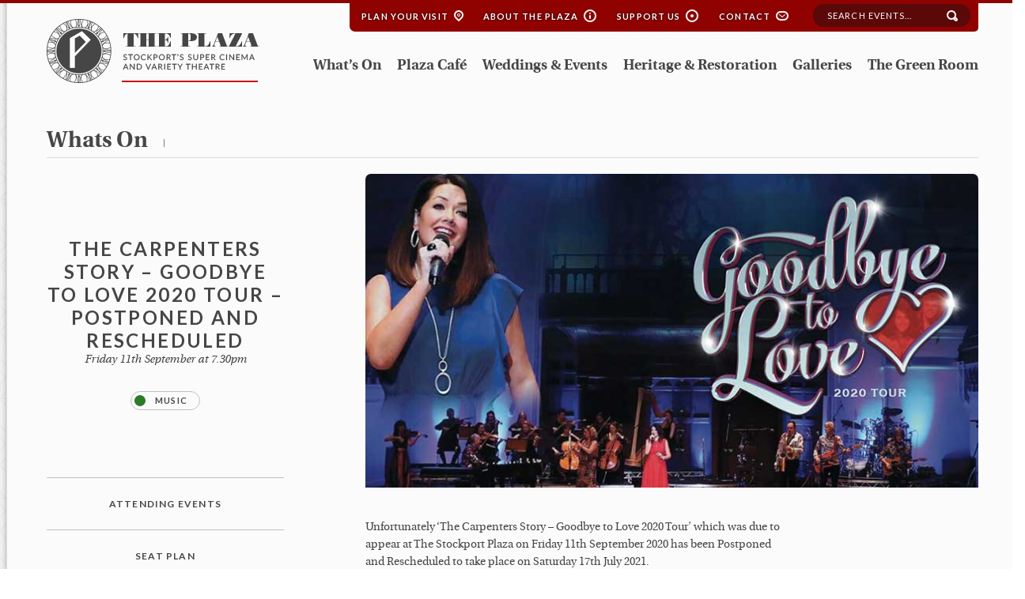

--- FILE ---
content_type: text/html; charset=UTF-8
request_url: https://stockportplaza.co.uk/whats-on/the-carpenters-story-goodbye-to-love-2020-tour/
body_size: 9281
content:
<!doctype html>
<!--[if lt IE 7]>		<html class="no-js ie6 ie lt-ie10 lt-ie9 lt-ie8 lt-ie7" lang="en"> <![endif]-->
<!--[if IE 7]>			<html class="no-js ie7 ie lt-ie10 lt-ie9 lt-ie8 gt-ie6" lang="en"> <![endif]-->
<!--[if IE 8]>			<html class="no-js ie8 ie lt-ie10 lt-ie9 gt-ie6 gt-ie7" lang="en"> <![endif]-->
<!--[if IE 9]>			<html class="no-js ie9 ie lt-ie10 gt-ie6 gt-ie7 gt-ie8 good-browser" lang="en"> <![endif]-->
<!--[if !IE ]><!-->		<html class="no-js not-ie gt-ie6 gt-ie7 gt-ie8 gt-ie9 good-browser"> <!--<![endif]-->

	<head>
	
		<title>The Carpenters Story – Goodbye To Love 2020 Tour &#8211; Postponed and Rescheduled</title>
		<!-- new server -->
		
		
				
		<script src="https://stockportplaza.co.uk/wp-content/themes/Plaza/assets/js/libs/modernizr.custom.93099.js"></script>
		<!--<script src="https://stockportplaza.co.uk/wp-content/themes/Plaza/assets/js/libs/live.mod.js"></script>-->
                

<script id="mcjs">!function(c,h,i,m,p){m=c.createElement(h),p=c.getElementsByTagName(h)[0],m.async=1,m.src=i,p.parentNode.insertBefore(m,p)}(document,"script","https://chimpstatic.com/mcjs-connected/js/users/9a7285bbd3841cc46b72139b5/db716680b4dc92dfe85ddd9ca.js");</script>
		
		
		
		<meta charset="utf-8">
		<meta http-equiv="X-UA-Compatible" content="IE=Edge,chrome=1">
		<meta name="viewport" content="width=device-width, initial-scale=1, minimum-scale=1">
		<meta name='robots' content='max-image-preview:large' />
	<style>img:is([sizes="auto" i], [sizes^="auto," i]) { contain-intrinsic-size: 3000px 1500px }</style>
	<link rel='dns-prefetch' href='//cdnjs.cloudflare.com' />
<script type="text/javascript">
/* <![CDATA[ */
window._wpemojiSettings = {"baseUrl":"https:\/\/s.w.org\/images\/core\/emoji\/16.0.1\/72x72\/","ext":".png","svgUrl":"https:\/\/s.w.org\/images\/core\/emoji\/16.0.1\/svg\/","svgExt":".svg","source":{"concatemoji":"https:\/\/stockportplaza.co.uk\/wp-includes\/js\/wp-emoji-release.min.js?ver=6.8.3"}};
/*! This file is auto-generated */
!function(s,n){var o,i,e;function c(e){try{var t={supportTests:e,timestamp:(new Date).valueOf()};sessionStorage.setItem(o,JSON.stringify(t))}catch(e){}}function p(e,t,n){e.clearRect(0,0,e.canvas.width,e.canvas.height),e.fillText(t,0,0);var t=new Uint32Array(e.getImageData(0,0,e.canvas.width,e.canvas.height).data),a=(e.clearRect(0,0,e.canvas.width,e.canvas.height),e.fillText(n,0,0),new Uint32Array(e.getImageData(0,0,e.canvas.width,e.canvas.height).data));return t.every(function(e,t){return e===a[t]})}function u(e,t){e.clearRect(0,0,e.canvas.width,e.canvas.height),e.fillText(t,0,0);for(var n=e.getImageData(16,16,1,1),a=0;a<n.data.length;a++)if(0!==n.data[a])return!1;return!0}function f(e,t,n,a){switch(t){case"flag":return n(e,"\ud83c\udff3\ufe0f\u200d\u26a7\ufe0f","\ud83c\udff3\ufe0f\u200b\u26a7\ufe0f")?!1:!n(e,"\ud83c\udde8\ud83c\uddf6","\ud83c\udde8\u200b\ud83c\uddf6")&&!n(e,"\ud83c\udff4\udb40\udc67\udb40\udc62\udb40\udc65\udb40\udc6e\udb40\udc67\udb40\udc7f","\ud83c\udff4\u200b\udb40\udc67\u200b\udb40\udc62\u200b\udb40\udc65\u200b\udb40\udc6e\u200b\udb40\udc67\u200b\udb40\udc7f");case"emoji":return!a(e,"\ud83e\udedf")}return!1}function g(e,t,n,a){var r="undefined"!=typeof WorkerGlobalScope&&self instanceof WorkerGlobalScope?new OffscreenCanvas(300,150):s.createElement("canvas"),o=r.getContext("2d",{willReadFrequently:!0}),i=(o.textBaseline="top",o.font="600 32px Arial",{});return e.forEach(function(e){i[e]=t(o,e,n,a)}),i}function t(e){var t=s.createElement("script");t.src=e,t.defer=!0,s.head.appendChild(t)}"undefined"!=typeof Promise&&(o="wpEmojiSettingsSupports",i=["flag","emoji"],n.supports={everything:!0,everythingExceptFlag:!0},e=new Promise(function(e){s.addEventListener("DOMContentLoaded",e,{once:!0})}),new Promise(function(t){var n=function(){try{var e=JSON.parse(sessionStorage.getItem(o));if("object"==typeof e&&"number"==typeof e.timestamp&&(new Date).valueOf()<e.timestamp+604800&&"object"==typeof e.supportTests)return e.supportTests}catch(e){}return null}();if(!n){if("undefined"!=typeof Worker&&"undefined"!=typeof OffscreenCanvas&&"undefined"!=typeof URL&&URL.createObjectURL&&"undefined"!=typeof Blob)try{var e="postMessage("+g.toString()+"("+[JSON.stringify(i),f.toString(),p.toString(),u.toString()].join(",")+"));",a=new Blob([e],{type:"text/javascript"}),r=new Worker(URL.createObjectURL(a),{name:"wpTestEmojiSupports"});return void(r.onmessage=function(e){c(n=e.data),r.terminate(),t(n)})}catch(e){}c(n=g(i,f,p,u))}t(n)}).then(function(e){for(var t in e)n.supports[t]=e[t],n.supports.everything=n.supports.everything&&n.supports[t],"flag"!==t&&(n.supports.everythingExceptFlag=n.supports.everythingExceptFlag&&n.supports[t]);n.supports.everythingExceptFlag=n.supports.everythingExceptFlag&&!n.supports.flag,n.DOMReady=!1,n.readyCallback=function(){n.DOMReady=!0}}).then(function(){return e}).then(function(){var e;n.supports.everything||(n.readyCallback(),(e=n.source||{}).concatemoji?t(e.concatemoji):e.wpemoji&&e.twemoji&&(t(e.twemoji),t(e.wpemoji)))}))}((window,document),window._wpemojiSettings);
/* ]]> */
</script>
<style id='wp-emoji-styles-inline-css' type='text/css'>

	img.wp-smiley, img.emoji {
		display: inline !important;
		border: none !important;
		box-shadow: none !important;
		height: 1em !important;
		width: 1em !important;
		margin: 0 0.07em !important;
		vertical-align: -0.1em !important;
		background: none !important;
		padding: 0 !important;
	}
</style>
<link rel='stylesheet' id='wp-block-library-css' href='https://stockportplaza.co.uk/wp-includes/css/dist/block-library/style.min.css?ver=6.8.3' type='text/css' media='all' />
<style id='classic-theme-styles-inline-css' type='text/css'>
/*! This file is auto-generated */
.wp-block-button__link{color:#fff;background-color:#32373c;border-radius:9999px;box-shadow:none;text-decoration:none;padding:calc(.667em + 2px) calc(1.333em + 2px);font-size:1.125em}.wp-block-file__button{background:#32373c;color:#fff;text-decoration:none}
</style>
<style id='global-styles-inline-css' type='text/css'>
:root{--wp--preset--aspect-ratio--square: 1;--wp--preset--aspect-ratio--4-3: 4/3;--wp--preset--aspect-ratio--3-4: 3/4;--wp--preset--aspect-ratio--3-2: 3/2;--wp--preset--aspect-ratio--2-3: 2/3;--wp--preset--aspect-ratio--16-9: 16/9;--wp--preset--aspect-ratio--9-16: 9/16;--wp--preset--color--black: #000000;--wp--preset--color--cyan-bluish-gray: #abb8c3;--wp--preset--color--white: #ffffff;--wp--preset--color--pale-pink: #f78da7;--wp--preset--color--vivid-red: #cf2e2e;--wp--preset--color--luminous-vivid-orange: #ff6900;--wp--preset--color--luminous-vivid-amber: #fcb900;--wp--preset--color--light-green-cyan: #7bdcb5;--wp--preset--color--vivid-green-cyan: #00d084;--wp--preset--color--pale-cyan-blue: #8ed1fc;--wp--preset--color--vivid-cyan-blue: #0693e3;--wp--preset--color--vivid-purple: #9b51e0;--wp--preset--gradient--vivid-cyan-blue-to-vivid-purple: linear-gradient(135deg,rgba(6,147,227,1) 0%,rgb(155,81,224) 100%);--wp--preset--gradient--light-green-cyan-to-vivid-green-cyan: linear-gradient(135deg,rgb(122,220,180) 0%,rgb(0,208,130) 100%);--wp--preset--gradient--luminous-vivid-amber-to-luminous-vivid-orange: linear-gradient(135deg,rgba(252,185,0,1) 0%,rgba(255,105,0,1) 100%);--wp--preset--gradient--luminous-vivid-orange-to-vivid-red: linear-gradient(135deg,rgba(255,105,0,1) 0%,rgb(207,46,46) 100%);--wp--preset--gradient--very-light-gray-to-cyan-bluish-gray: linear-gradient(135deg,rgb(238,238,238) 0%,rgb(169,184,195) 100%);--wp--preset--gradient--cool-to-warm-spectrum: linear-gradient(135deg,rgb(74,234,220) 0%,rgb(151,120,209) 20%,rgb(207,42,186) 40%,rgb(238,44,130) 60%,rgb(251,105,98) 80%,rgb(254,248,76) 100%);--wp--preset--gradient--blush-light-purple: linear-gradient(135deg,rgb(255,206,236) 0%,rgb(152,150,240) 100%);--wp--preset--gradient--blush-bordeaux: linear-gradient(135deg,rgb(254,205,165) 0%,rgb(254,45,45) 50%,rgb(107,0,62) 100%);--wp--preset--gradient--luminous-dusk: linear-gradient(135deg,rgb(255,203,112) 0%,rgb(199,81,192) 50%,rgb(65,88,208) 100%);--wp--preset--gradient--pale-ocean: linear-gradient(135deg,rgb(255,245,203) 0%,rgb(182,227,212) 50%,rgb(51,167,181) 100%);--wp--preset--gradient--electric-grass: linear-gradient(135deg,rgb(202,248,128) 0%,rgb(113,206,126) 100%);--wp--preset--gradient--midnight: linear-gradient(135deg,rgb(2,3,129) 0%,rgb(40,116,252) 100%);--wp--preset--font-size--small: 13px;--wp--preset--font-size--medium: 20px;--wp--preset--font-size--large: 36px;--wp--preset--font-size--x-large: 42px;--wp--preset--spacing--20: 0.44rem;--wp--preset--spacing--30: 0.67rem;--wp--preset--spacing--40: 1rem;--wp--preset--spacing--50: 1.5rem;--wp--preset--spacing--60: 2.25rem;--wp--preset--spacing--70: 3.38rem;--wp--preset--spacing--80: 5.06rem;--wp--preset--shadow--natural: 6px 6px 9px rgba(0, 0, 0, 0.2);--wp--preset--shadow--deep: 12px 12px 50px rgba(0, 0, 0, 0.4);--wp--preset--shadow--sharp: 6px 6px 0px rgba(0, 0, 0, 0.2);--wp--preset--shadow--outlined: 6px 6px 0px -3px rgba(255, 255, 255, 1), 6px 6px rgba(0, 0, 0, 1);--wp--preset--shadow--crisp: 6px 6px 0px rgba(0, 0, 0, 1);}:where(.is-layout-flex){gap: 0.5em;}:where(.is-layout-grid){gap: 0.5em;}body .is-layout-flex{display: flex;}.is-layout-flex{flex-wrap: wrap;align-items: center;}.is-layout-flex > :is(*, div){margin: 0;}body .is-layout-grid{display: grid;}.is-layout-grid > :is(*, div){margin: 0;}:where(.wp-block-columns.is-layout-flex){gap: 2em;}:where(.wp-block-columns.is-layout-grid){gap: 2em;}:where(.wp-block-post-template.is-layout-flex){gap: 1.25em;}:where(.wp-block-post-template.is-layout-grid){gap: 1.25em;}.has-black-color{color: var(--wp--preset--color--black) !important;}.has-cyan-bluish-gray-color{color: var(--wp--preset--color--cyan-bluish-gray) !important;}.has-white-color{color: var(--wp--preset--color--white) !important;}.has-pale-pink-color{color: var(--wp--preset--color--pale-pink) !important;}.has-vivid-red-color{color: var(--wp--preset--color--vivid-red) !important;}.has-luminous-vivid-orange-color{color: var(--wp--preset--color--luminous-vivid-orange) !important;}.has-luminous-vivid-amber-color{color: var(--wp--preset--color--luminous-vivid-amber) !important;}.has-light-green-cyan-color{color: var(--wp--preset--color--light-green-cyan) !important;}.has-vivid-green-cyan-color{color: var(--wp--preset--color--vivid-green-cyan) !important;}.has-pale-cyan-blue-color{color: var(--wp--preset--color--pale-cyan-blue) !important;}.has-vivid-cyan-blue-color{color: var(--wp--preset--color--vivid-cyan-blue) !important;}.has-vivid-purple-color{color: var(--wp--preset--color--vivid-purple) !important;}.has-black-background-color{background-color: var(--wp--preset--color--black) !important;}.has-cyan-bluish-gray-background-color{background-color: var(--wp--preset--color--cyan-bluish-gray) !important;}.has-white-background-color{background-color: var(--wp--preset--color--white) !important;}.has-pale-pink-background-color{background-color: var(--wp--preset--color--pale-pink) !important;}.has-vivid-red-background-color{background-color: var(--wp--preset--color--vivid-red) !important;}.has-luminous-vivid-orange-background-color{background-color: var(--wp--preset--color--luminous-vivid-orange) !important;}.has-luminous-vivid-amber-background-color{background-color: var(--wp--preset--color--luminous-vivid-amber) !important;}.has-light-green-cyan-background-color{background-color: var(--wp--preset--color--light-green-cyan) !important;}.has-vivid-green-cyan-background-color{background-color: var(--wp--preset--color--vivid-green-cyan) !important;}.has-pale-cyan-blue-background-color{background-color: var(--wp--preset--color--pale-cyan-blue) !important;}.has-vivid-cyan-blue-background-color{background-color: var(--wp--preset--color--vivid-cyan-blue) !important;}.has-vivid-purple-background-color{background-color: var(--wp--preset--color--vivid-purple) !important;}.has-black-border-color{border-color: var(--wp--preset--color--black) !important;}.has-cyan-bluish-gray-border-color{border-color: var(--wp--preset--color--cyan-bluish-gray) !important;}.has-white-border-color{border-color: var(--wp--preset--color--white) !important;}.has-pale-pink-border-color{border-color: var(--wp--preset--color--pale-pink) !important;}.has-vivid-red-border-color{border-color: var(--wp--preset--color--vivid-red) !important;}.has-luminous-vivid-orange-border-color{border-color: var(--wp--preset--color--luminous-vivid-orange) !important;}.has-luminous-vivid-amber-border-color{border-color: var(--wp--preset--color--luminous-vivid-amber) !important;}.has-light-green-cyan-border-color{border-color: var(--wp--preset--color--light-green-cyan) !important;}.has-vivid-green-cyan-border-color{border-color: var(--wp--preset--color--vivid-green-cyan) !important;}.has-pale-cyan-blue-border-color{border-color: var(--wp--preset--color--pale-cyan-blue) !important;}.has-vivid-cyan-blue-border-color{border-color: var(--wp--preset--color--vivid-cyan-blue) !important;}.has-vivid-purple-border-color{border-color: var(--wp--preset--color--vivid-purple) !important;}.has-vivid-cyan-blue-to-vivid-purple-gradient-background{background: var(--wp--preset--gradient--vivid-cyan-blue-to-vivid-purple) !important;}.has-light-green-cyan-to-vivid-green-cyan-gradient-background{background: var(--wp--preset--gradient--light-green-cyan-to-vivid-green-cyan) !important;}.has-luminous-vivid-amber-to-luminous-vivid-orange-gradient-background{background: var(--wp--preset--gradient--luminous-vivid-amber-to-luminous-vivid-orange) !important;}.has-luminous-vivid-orange-to-vivid-red-gradient-background{background: var(--wp--preset--gradient--luminous-vivid-orange-to-vivid-red) !important;}.has-very-light-gray-to-cyan-bluish-gray-gradient-background{background: var(--wp--preset--gradient--very-light-gray-to-cyan-bluish-gray) !important;}.has-cool-to-warm-spectrum-gradient-background{background: var(--wp--preset--gradient--cool-to-warm-spectrum) !important;}.has-blush-light-purple-gradient-background{background: var(--wp--preset--gradient--blush-light-purple) !important;}.has-blush-bordeaux-gradient-background{background: var(--wp--preset--gradient--blush-bordeaux) !important;}.has-luminous-dusk-gradient-background{background: var(--wp--preset--gradient--luminous-dusk) !important;}.has-pale-ocean-gradient-background{background: var(--wp--preset--gradient--pale-ocean) !important;}.has-electric-grass-gradient-background{background: var(--wp--preset--gradient--electric-grass) !important;}.has-midnight-gradient-background{background: var(--wp--preset--gradient--midnight) !important;}.has-small-font-size{font-size: var(--wp--preset--font-size--small) !important;}.has-medium-font-size{font-size: var(--wp--preset--font-size--medium) !important;}.has-large-font-size{font-size: var(--wp--preset--font-size--large) !important;}.has-x-large-font-size{font-size: var(--wp--preset--font-size--x-large) !important;}
:where(.wp-block-post-template.is-layout-flex){gap: 1.25em;}:where(.wp-block-post-template.is-layout-grid){gap: 1.25em;}
:where(.wp-block-columns.is-layout-flex){gap: 2em;}:where(.wp-block-columns.is-layout-grid){gap: 2em;}
:root :where(.wp-block-pullquote){font-size: 1.5em;line-height: 1.6;}
</style>
<script type="text/javascript" src="https://cdnjs.cloudflare.com/ajax/libs/jquery-tools/1.2.7/jquery.tools.min.js?ver=1.3.2" id="jquery-js"></script>
<link rel="https://api.w.org/" href="https://stockportplaza.co.uk/wp-json/" /><link rel='shortlink' href='https://stockportplaza.co.uk/?p=13220' />
<link rel="alternate" title="oEmbed (JSON)" type="application/json+oembed" href="https://stockportplaza.co.uk/wp-json/oembed/1.0/embed?url=https%3A%2F%2Fstockportplaza.co.uk%2Fwhats-on%2Fthe-carpenters-story-goodbye-to-love-2020-tour%2F" />
<link rel="alternate" title="oEmbed (XML)" type="text/xml+oembed" href="https://stockportplaza.co.uk/wp-json/oembed/1.0/embed?url=https%3A%2F%2Fstockportplaza.co.uk%2Fwhats-on%2Fthe-carpenters-story-goodbye-to-love-2020-tour%2F&#038;format=xml" />
<link rel="icon" href="https://stockportplaza.co.uk/wp-content/uploads/2022/11/cropped-android-chrome-512x512-1-32x32.png" sizes="32x32" />
<link rel="icon" href="https://stockportplaza.co.uk/wp-content/uploads/2022/11/cropped-android-chrome-512x512-1-192x192.png" sizes="192x192" />
<link rel="apple-touch-icon" href="https://stockportplaza.co.uk/wp-content/uploads/2022/11/cropped-android-chrome-512x512-1-180x180.png" />
<meta name="msapplication-TileImage" content="https://stockportplaza.co.uk/wp-content/uploads/2022/11/cropped-android-chrome-512x512-1-270x270.png" />
		
		<link rel="shortcut icon" href="https://stockportplaza.co.uk/wp-content/themes/Plaza/favicon.ico">

		<link rel="stylesheet" href="https://stockportplaza.co.uk/wp-content/themes/Plaza/assets/css/flexslider.css">
		<link rel="stylesheet" href="https://stockportplaza.co.uk/wp-content/themes/Plaza/assets/css/lightbox.css" />

		
		<link rel="stylesheet" href="https://stockportplaza.co.uk/wp-content/themes/Plaza/assets/css/reset.css" />
		<link rel="stylesheet" href="https://stockportplaza.co.uk/wp-content/themes/Plaza/assets/css/defaults.css" />
		<link rel="stylesheet" href="https://stockportplaza.co.uk/wp-content/themes/Plaza/assets/css/helper.css" />
		<link rel="stylesheet" href="https://stockportplaza.co.uk/wp-content/themes/Plaza/assets/css/buttons.css" />
		<link rel="stylesheet" href="https://stockportplaza.co.uk/wp-content/themes/Plaza/assets/css/colours.css" />
		<link rel="stylesheet" href="https://stockportplaza.co.uk/wp-content/themes/Plaza/assets/css/structure.css" />
		<link rel="stylesheet" href="https://stockportplaza.co.uk/wp-content/themes/Plaza/assets/css/navigation.css" />
		<link rel="stylesheet" href="https://stockportplaza.co.uk/wp-content/themes/Plaza/assets/css/global.css" />
		
		<link rel="stylesheet" href="https://stockportplaza.co.uk/wp-content/themes/Plaza/assets/fonts/fonts.css" />

		<link href='https://fonts.googleapis.com/css?family=Lato:400,700,900' rel='stylesheet' type='text/css'>
		
		<link rel="stylesheet" href="https://stockportplaza.co.uk/wp-content/themes/Plaza/assets/css/media-queries.css" />
		
		<link rel="stylesheet" href="https://stockportplaza.co.uk/wp-content/themes/Plaza/assets/css/print.css" />



		
				
		
		<!--[if lt IE 9]>
			<script src="https://stockportplaza.co.uk/wp-content/themes/Plaza/assets/js/libs/selectivizr-min.js"></script>
		<![endif]-->

	</head>


	<body >
				
			<!--Header Container-->
			<header class="width-screen header">
				
				<div class="width-screen">
				
					<div class="width-page-wrapper">
					<div class="width-page clearfix hideAtMobile">
				
						
						<div class="topNavContainer">
							
							<nav class="topNav">							
								<ul>
									    												<li><a class="gettingHere" href="/plan-your-visit">Plan your Visit</a> <span class="icon-mapPin"></span></li>
									<li><a class="aboutPlaza" href="/about-the-plaza">About the Plaza</a> <span class="icon-info"></span></li>
									<li><a class="supportUs" href="/support-us">Support Us</a> <span class="icon-support"></span></li>
									<li><a class="contact" href="/contact">Contact</a> <span class="icon-envelope"></span></li>
								</ul>							
							</nav>

							<form method="GET" action="/search-results/">
								<div class="formRowContainer">
									<label for="search" class="label offScreen">Search</label>
									<input type="text" id="search" name="sq" class="" value="" placeholder="Search events...">
									<input class="submitButton" type="submit" value="submit">
								</div>
							</form>

						</div>



						<div class="headerLogoContainer">
							<a class="homeapgeLogo" href="/"><img src="https://stockportplaza.co.uk/wp-content/themes/Plaza/assets/images/design/logo-top-white.png" width="269" height="81" alt="The Plaza. Stockport's super cinema and variety theatre"></a>
							<a class="internalogo"href="/"><img src="https://stockportplaza.co.uk/wp-content/themes/Plaza/assets/images/design/logo-top-grey.png" width="269" height="81" alt="The Plaza. Stockport's super cinema and variety theatre"></a>
						</div>



						<div class="primaryNavContainer">
							
							<nav class="primaryNav">							
								<ul>
									    			<li id="menu-item-466" class="menu-item menu-item-type-post_type menu-item-object-page menu-item-466"><a href="https://stockportplaza.co.uk/whats-on/">What’s On</a></li>
<li id="menu-item-464" class="menu-item menu-item-type-post_type menu-item-object-page menu-item-464"><a href="https://stockportplaza.co.uk/plaza-cafe/">Plaza Café</a></li>
<li id="menu-item-463" class="menu-item menu-item-type-post_type menu-item-object-page menu-item-463"><a href="https://stockportplaza.co.uk/weddings-events/">Weddings &#038; Events</a></li>
<li id="menu-item-465" class="menu-item menu-item-type-post_type menu-item-object-page menu-item-465"><a href="https://stockportplaza.co.uk/heritage-restoration/">Heritage &#038; Restoration</a></li>
<li id="menu-item-637" class="menu-item menu-item-type-post_type menu-item-object-page menu-item-637"><a href="https://stockportplaza.co.uk/about-the-plaza/galleries/">Galleries</a></li>
<li id="menu-item-16554" class="menu-item menu-item-type-post_type menu-item-object-page menu-item-16554"><a href="https://stockportplaza.co.uk/the-green-room/">The Green Room</a></li>
	    			
								</ul>
							</nav>
							<ul class="socialIcons">
								<li><a class="facebook" href="#">Facebook</a></li>
								<li><a class="googlePlus" href="#">Google Plus</a></li>
								<li><a class="twitter" href="#">Twitter</a></li>
								<li><a class="email" href="#">Email</a></li>
							</ul>
						</div>

					</div>
					</div>


					<div class="mobileHeaderContainer">
						<a href="/"><img class="mobileLogo" src="https://stockportplaza.co.uk/wp-content/themes/Plaza/assets/images/design/logo-mobile.png" width="165" height="44" alt=""></a>
						<div class="mobileMenuIcon"><img src="https://stockportplaza.co.uk/wp-content/themes/Plaza/assets/images/design/icon-mobile-menu.png" width="37" height="25" alt=""></div>
					</div>

					<div class="mobileMenuContainer">
						
						<ul class="mobile-nav">
							<li id="menu-item-1248" class="menu-item menu-item-type-post_type menu-item-object-page menu-item-1248"><a href="https://stockportplaza.co.uk/homepage/">Homepage</a></li>
<li id="menu-item-1250" class="menu-item menu-item-type-post_type menu-item-object-page menu-item-1250"><a href="https://stockportplaza.co.uk/whats-on/">What’s On</a></li>
<li id="menu-item-1246" class="menu-item menu-item-type-post_type menu-item-object-page menu-item-1246"><a href="https://stockportplaza.co.uk/plaza-cafe/">Plaza Café</a></li>
<li id="menu-item-1251" class="menu-item menu-item-type-post_type menu-item-object-page menu-item-1251"><a href="https://stockportplaza.co.uk/weddings-events/">Weddings &#038; Events</a></li>
<li id="menu-item-16555" class="menu-item menu-item-type-post_type menu-item-object-page menu-item-16555"><a href="https://stockportplaza.co.uk/the-green-room/">The Green Room</a></li>
<li id="menu-item-1245" class="menu-item menu-item-type-post_type menu-item-object-page menu-item-1245"><a href="https://stockportplaza.co.uk/about-the-plaza/">About the Plaza</a></li>
<li id="menu-item-1247" class="menu-item menu-item-type-post_type menu-item-object-page menu-item-1247"><a href="https://stockportplaza.co.uk/heritage-restoration/">Heritage &#038; Restoration</a></li>
<li id="menu-item-1252" class="menu-item menu-item-type-post_type menu-item-object-page menu-item-1252"><a href="https://stockportplaza.co.uk/about-the-plaza/galleries/">Galleries</a></li>
<li id="menu-item-1253" class="menu-item menu-item-type-post_type menu-item-object-page menu-item-1253"><a href="https://stockportplaza.co.uk/plan-your-visit/">Plan Your Visit</a></li>
<li id="menu-item-1249" class="menu-item menu-item-type-post_type menu-item-object-page menu-item-1249"><a href="https://stockportplaza.co.uk/support-us/">Support Us</a></li>
<li id="menu-item-1254" class="menu-item menu-item-type-post_type menu-item-object-page menu-item-1254"><a href="https://stockportplaza.co.uk/about-the-plaza/contact/">Contact</a></li>

						<div class="mobileSocialClose">
							<ul class="socialIcons">
								<li><a class="facebook" href="https://www.facebook.com/pages/The-Plaza-Stockport/131690480950" target="_blank" rel="nofollow">Facebook</a></li>
								<li><a class="googlePlus" href="https://plus.google.com/117921374359087248450/about" target="_blank" rel="nofollow">Google Plus</a></li>
								<li><a class="twitter" href="https://twitter.com/stockportplaza1" target="_blank" rel="nofollow">Twitter</a></li>
															</ul>
							<a class="iconRight rounded outline-white overSized" href="#">Close <span class="icon-cross"></span></a>
						</div>

					</div>
					
				</div>
				
			</header><!--END Header Container-->
			
		<!--Content Container-->
		<article class="width-screen">			
			<!--Content-->
			<div class="width-page-wrapper">
			<div class="width-page">

				<!--Title bar-->
				


				<div class="titleBar">
					<p class="title"><a href="/whats-on">whats on</a><span></span></p>				
					
										<a class="showAtMobile repeatLeftMenu" href="#">Menu <span></span></a>
									</div>
				<!--Left Menu Container-->
				<aside class="leftMenuContainer">

					<div class="eventDetailsContainer">
						<h1>The Carpenters Story – Goodbye To Love 2020 Tour &#8211; Postponed and Rescheduled</h1>
						<p class="date">Friday 11th September at 7.30pm</p>
						<div class="filterRow">
																							<a class="rounded filter active" href="/whats-on/type/music"><span class="bkgnd-green"></span>Music</a>						</div>
											</div>

					<hr>

					<nav class="primaryLeftNav">
						<ul>
							<li><a href="https://stockportplaza.co.uk/plan-your-visit/attending-events/">Attending Events</a></li>
							<li><a href="https://stockportplaza.co.uk/wp-content/uploads/2015/02/PlazaSeatingPlan.pdf" target="new">Seat plan</a></li>
						</ul>
					</nav>

										<div class="shareThisPage">
						<p class="title">Share this page</p>
<!-- Go to www.addthis.com/dashboard to customize your tools -->
<div class="addthis_sharing_toolbox"></div>
					</div>					
				</aside>



			
				<!--Two Col Container-->
				<section class="contentContainer clearfix">
				
					<div class="flexslider internalCarousel">
						<ul class="slides">

				<li><img width="780" height="400" src="https://stockportplaza.co.uk/wp-content/uploads/2019/07/Carpenters2020_V2_rsz.jpg" class="attachment-newseventheader size-newseventheader wp-post-image" alt="" decoding="async" fetchpriority="high" srcset="https://stockportplaza.co.uk/wp-content/uploads/2019/07/Carpenters2020_V2_rsz.jpg 780w, https://stockportplaza.co.uk/wp-content/uploads/2019/07/Carpenters2020_V2_rsz-300x154.jpg 300w, https://stockportplaza.co.uk/wp-content/uploads/2019/07/Carpenters2020_V2_rsz-768x394.jpg 768w, https://stockportplaza.co.uk/wp-content/uploads/2019/07/Carpenters2020_V2_rsz-366x187.jpg 366w" sizes="(max-width: 780px) 100vw, 780px" /></li>

				
						</ul>
					</div>

					<div class="eventDetailsContainer showAtMobile">
						<h1>The Carpenters Story – Goodbye To Love 2020 Tour &#8211; Postponed and Rescheduled</h1>
						<p class="date">Friday 11th September at 7.30pm</p>
											</div>


					<!--Main Content Container-->
					<article class="mainContent twoCol" itemprop="description">

								    		<p>Unfortunately ‘The Carpenters Story &#8211; Goodbye to Love 2020 Tour’ which was due to appear at The Stockport Plaza on Friday 11th September 2020 has been Postponed and Rescheduled to take place on Saturday 17th July 2021.</p>
<p>The Booking Team at Quay Tickets who look after our ticketing service for The Stockport Plaza will be contacting all ticket holders regards their ticket transfers or requirements.</p>
<p>Thank you in advance for your patience whilst our Booking Team contact all bookers and should you have any ticketing queries, Quay Tickets can be reached via email on info@quaytickets.com</p>
						
					</article>
					
					
					
					
										

			
				</section>

			</div>
			</div>
<script type="application/ld+json">
{
  "@context": "http://schema.org",
  "@type": "Event",
  "name": "The Carpenters Story – Goodbye To Love 2020 Tour &#8211; Postponed and Rescheduled",
  "location": {
    "@type": "Place",
    "name" : "Stockport Plaza",
    "address": {
      "@type": "PostalAddress",
      "addressLocality": "Stockport",
      "addressRegion": "Cheshire",
      "postalCode": "SK1 1SP"
    },
    "url": "http://stockportplaza.co.uk"
  },
  "startDate": "2020-09-11",
  "url": "https://stockportplaza.co.uk/whats-on/the-carpenters-story-goodbye-to-love-2020-tour/"
}
</script>			
						<div class="width-page-wrapper">
			<div class="width-page">

					<div class="promoContainer three-col">
											
						<div class="promo box-shadow">
														<img src="https://stockportplaza.co.uk/wp-content/uploads/2015/01/PLA_Feature_Support.jpg"  alt="">
							<div class="promoDetails">
								<p class="title text-white">Support the Stockport Plaza</p>
								<p class="text-white">Help us to continue our restoration project with a one off donation via JustGiving.</p>
							</div>
							<div class="ctaContainer">
								<p class="price text-white"></p>
																<a class="rounded outline-white noIcon overSized" href="https://www.justgiving.com/stockportplaza/donate">DONATE</a>
							</div>
						</div>
											
						<div class="promo box-shadow">
														<img src="https://stockportplaza.co.uk/wp-content/uploads/2020/10/PLA_Feature_Seats.jpg"  alt="">
							<div class="promoDetails">
								<p class="title text-white">Sponsor A Seat</p>
								<p class="text-white">Share your support for the Plaza Restoration and Maintenance Appeal</p>
							</div>
							<div class="ctaContainer">
								<p class="price text-white"></p>
																<a class="rounded outline-white noIcon overSized" href="https://stockportplaza.co.uk/support-us/sponsor-a-seat/">Find our more</a>
							</div>
						</div>
						
						
						<div class="promo box-shadow">
							<img src="https://stockportplaza.co.uk/wp-content/uploads/2025/08/FeatureBlock-SeasonalJul25.jpg" width="380" height="245" alt="">
							<div class="ctaContainerLeft bkgnd-white">
								<p class="title">Download our latest brochure</p>
								<p>Covering all our events</p>
							</div>
							<div class="ctaContainerRight bkgnd-light-grey">
								<a class="rounded bkgnd-dark-grey overSized" href="https://stockportplaza.co.uk/wp-content/uploads/2025/08/PlazaSeasonBrochureAutumn2025.pdf								"><span class="icon-arrowCircleDown-white"></span> Download</a>
								<p class="download">Size<span>7.9MB</span></p>
								<p class="download">Format<span>PDF</span></p>						
							</div>
						</div>
					
					
					</div>
			</div>
			</div>
			
		</article>
			<!--Footer Container-->
			<footer class="width-screen">
			
				

				<div class="width-screen footer bkgnd-footer-medium-grey">

					<!-- <div class="width-page-wrapper"> -->
					<div class="width-page">
					
							<div class="footerLogoContainer footerContainer">
								<a class="backToTop" href="#">Back to top <span class="icon-arrowCircleUp-grey"></span></a>
								<img src="https://stockportplaza.co.uk/wp-content/themes/Plaza/assets/images/design/logo-bottom.png" width="118" height="103" alt="The Plaza. Stockport's super cinema and variety theatre">
								<ul class="socialIcons">
									<li style="margin-right:2px"><a class="facebook" href="https://facebook.com/StockportPlaza/" rel="nofollow" target="_blank">Facebook</a></li>
									<li><a class="googlePlus" href="https://instagram.com/thestockportplaza?utm_source=ig_profile_share&igshid=1qpoodu06c2zt" rel="nofollow" target="_blank">Instagram</a></li>
									<li><a class="twitter" href="https://twitter.com/stockportplaza1" rel="nofollow" target="_blank">Twitter</a></li>
																	</ul>
							</div>

							<div class="tweetContainer footerContainer">
								<h2>Donate</h2>
								<p>We are a registered charity. Please support our Maintenance & Restoration appeal with a donation:</p>
								<a href="https://www.justgiving.com/stockportplaza" target="_new"><img src="https://stockportplaza.co.uk/wp-content/themes/Plaza/assets/images/design/JustGiving.png" style="max-width: 100%; height: auto; margin-top: 20px;" /></a>
							</div>


							<div class="plazaAddress footerContainer">
								<h2 itemprop="location" itemscope itemtype="http://schema.org/Place">Stockport Plaza</h2>
								<address itemprop="address" itemscope itemtype="http://schema.org/PostalAddress">Mersey Square, 
								<br itemprop="addressLocality">Stockport, 
								<br itemprop="addressRegion">Cheshire. <span itemprop="postalCode">SK1 1SP</span></address>							
								<p><a class="findOnMap" href="https://goo.gl/maps/d8hHmnCwwUtimws8A" target="_blank"  rel= “nofollow”>Find us on a map</a></p> 
							</div>

							<div class="plazaContact footerContainer">
								<h2>Contact</h2>
								<p>Box office: <a class="linkAtMobile" href="tel:0161 477 7779">0161 477 7779</a></p>
								<p>Admin: <a class="linkAtMobile" href="tel:0161 480 3818">0161 480 3818</a></p>
																<p><a href="http://www.stockportplaza.co.uk">www.stockportplaza.co.uk</a></p>
                                                                <p><a href="https://stockportplaza.co.uk/about-the-plaza/contact/">Go to Contact Page</a></p>
							</div>

							<div class="quickLinks footerContainer">
								<h2>Quick Links</h2>
								<ul>
<li id="menu-item-1311" class="menu-item menu-item-type-post_type menu-item-object-page menu-item-1311"><a href="https://stockportplaza.co.uk/whats-on/">What&#8217;s On</a></li>
<li id="menu-item-1312" class="menu-item menu-item-type-post_type menu-item-object-page menu-item-1312"><a href="https://stockportplaza.co.uk/plaza-cafe/">Plaza Café</a></li>
<li id="menu-item-1310" class="menu-item menu-item-type-post_type menu-item-object-page menu-item-1310"><a href="https://stockportplaza.co.uk/weddings-events/">Weddings &#038; Events</a></li>
<li id="menu-item-1313" class="menu-item menu-item-type-post_type menu-item-object-page menu-item-1313"><a href="https://stockportplaza.co.uk/heritage-restoration/">Heritage &#038; Restoration</a></li>
						</ul>
							</div>

							<div class="subscribe footerContainer">
								<h2>Newsletter sign up</h2>
								<p>Sign up for regular updates on news and events at The Plaza.</p><br />

    <div class="clear"><a href="http://eepurl.com/dtBCgz" class="rounded outline-grey noIcon" style="font-family: 'Lato', sans-serif;">Subscribe</a>
    </div>
							</div>

					</div>
					<!-- </div> -->
					
				</div>





				<div class="width-screen footer-bottom bkgnd-footer-dark-grey">
					
					<div class="width-page">
						<p>Copyright &copy;2026 Stockport Plaza. Registered charity No.1076494. All rights reserved.</p>

						<nav class="footerNav">
							<ul>
<li id="menu-item-1514" class="menu-item menu-item-type-post_type menu-item-object-page menu-item-1514"><a href="https://stockportplaza.co.uk/sitemap/">Sitemap</a></li>
<li id="menu-item-1515" class="menu-item menu-item-type-post_type menu-item-object-page menu-item-1515"><a href="https://stockportplaza.co.uk/useful-info/terms-and-conditions/">Terms and Conditions</a></li>
<li id="menu-item-5874" class="menu-item menu-item-type-post_type menu-item-object-page menu-item-5874"><a href="https://stockportplaza.co.uk/useful-info/privacy/">Privacy</a></li>
<li id="menu-item-13643" class="menu-item menu-item-type-post_type menu-item-object-page menu-item-13643"><a href="https://stockportplaza.co.uk/plan-your-visit/accessibility/">Accessibility</a></li>
							</ul>						
						</nav>
					</div>
										
				</div>
				
			</footer>
			<!--END Footer Container-->
		<script>
			var lessThanFive = ["3-10-2014","5-10-2014","7-10-2014","8-10-2014","10-10-2014","11-10-2014", "30-10-2014","31-10-2014"];  //these dates have less than 5 events
			var fiveToTwenty = ["1-11-2014","2-11-2014"];  //these dates have 5 to 20 events
			var moreThanTwenty = ["5-11-2014","8-11-2014","12-11-2014","26-11-2014"];  //these dates have more than 20 events
		</script>

	
				
		<script>window.jQuery || document.write('<script src="https://stockportplaza.co.uk/wp-content/themes/Plaza/assets/js/libs/jquery-1.8.3.min.js"><\/script>')</script>
		
		<script src="https://stockportplaza.co.uk/wp-content/themes/Plaza/assets/js/libs/jquery-ui.min.js"></script>
		
		<script src="https://stockportplaza.co.uk/wp-content/themes/Plaza/assets/js/libs/global-plugins.js"></script>
		
		<script src="https://stockportplaza.co.uk/wp-content/themes/Plaza/assets/js/libs/jquery.matchHeight-min.js"></script>
			
		<script src="https://stockportplaza.co.uk/wp-content/themes/Plaza/assets/js/libs/jquery.flexslider.js"></script>
		
		<script src="https://stockportplaza.co.uk/wp-content/themes/Plaza/assets/js/libs/imagelightbox.min.js"></script>		
		<script src="https://stockportplaza.co.uk/wp-content/themes/Plaza/assets/js/libs/imagelightbox-init.js"></script>

		<script src="https://stockportplaza.co.uk/wp-content/themes/Plaza/assets/js/libs/jquery.touchSwipe.min.js"></script>

		<script src="https://stockportplaza.co.uk/wp-content/themes/Plaza/assets/js/libs/backgroundCover.js"></script>
		
		<script src="https://stockportplaza.co.uk/wp-content/themes/Plaza/assets/js/global.js"></script><!-- Go to www.addthis.com/dashboard to customize your tools -->
<script type="text/javascript" src="//s7.addthis.com/js/300/addthis_widget.js#pubid=ra-52c93dcb79c01e81" async="async"></script>


			<!--
		  <script src="http://api.tweecool.com/js/tweecool.min.js"></script>
		  <script>
		  $(document).ready(function() {
			  $('#tweecool').tweecool({
				//settings
				 username : 'stockportplaza1', 
				 limit : 1	
			  });
		  });
		  </script>
		  -->




<script>
  (function(i,s,o,g,r,a,m){i['GoogleAnalyticsObject']=r;i[r]=i[r]||function(){
  (i[r].q=i[r].q||[]).push(arguments)},i[r].l=1*new Date();a=s.createElement(o),
  m=s.getElementsByTagName(o)[0];a.async=1;a.src=g;m.parentNode.insertBefore(a,m)
  })(window,document,'script','//www.google-analytics.com/analytics.js','ga');

  ga('create', 'UA-61016074-1', 'auto');
  ga('send', 'pageview');

</script>

	</body>
	
</html>						

--- FILE ---
content_type: text/css
request_url: https://stockportplaza.co.uk/wp-content/themes/Plaza/assets/css/flexslider.css
body_size: 1061
content:
/*
 * jQuery FlexSlider v2.2.0
 * http://www.woothemes.com/flexslider/
 *
 * Copyright 2012 WooThemes
 * Free to use under the GPLv2 license.
 * http://www.gnu.org/licenses/gpl-2.0.html
 *
 * Contributing author: Tyler Smith (@mbmufffin)
 */


/* Browser Resets
*********************************/
.flex-container a:active,
.flexslider a:active,
.flex-container a:focus,
.flexslider a:focus  {outline: none;}
.slides,
.flex-control-nav,
.flex-direction-nav {margin: 0; padding: 0; list-style: none;}

/* Icon Fonts
*********************************/
/* Font-face Icons */

/* FlexSlider Necessary Styles
*********************************/
.flexslider {margin: 0; padding:0;}
.flexslider li 			{margin:0; font-size:1em; }
.flexslider .slides > li {position:relative; display: none; -webkit-backface-visibility: hidden;} /* Hide the slides before the JS is loaded. Avoids image jumping */
.no-js .flexslider .slides li:first-child 	{display:block; }
.flexslider .slides img {width: 100%; display: block;}
.flex-pauseplay span {text-transform: capitalize;}

/* Clearfix for the .slides element */
.slides:after {content: "."; display: block; clear: both; visibility: hidden; line-height: 0; height: 0;}
html[xmlns] .slides {display: block;}
* html .slides {height: 1%;}


/* FlexSlider Default Theme
*********************************/
.flexslider { margin: 0; position: relative;}
.flex-viewport { max-height: 2000px; -webkit-transition: all 1s ease; -moz-transition: all 1s ease; -o-transition: all 1s ease; transition: all 1s ease;}
.loading .flex-viewport { max-height: 300px; }
.flexslider .slides { zoom: 1; }
.carousel li { margin-right: 5px; }

/* Direction Nav */
.flex-direction-nav {*height: 0;}
.flex-direction-nav a  {}

.flex-direction-nav .flex-prev {}
.flex-direction-nav .flex-next {}


/* Pause/Play */
.flex-pauseplay a { display: block; width: 20px; height: 20px; position: absolute; bottom: 5px; left: 10px; opacity: 0.8; z-index: 10; overflow: hidden; cursor: pointer; color: #000; }
.flex-pauseplay a:before  { font-family: "flexslider-icon"; font-size: 20px; display: inline-block; content: '\f004'; }
.flex-pauseplay a:hover  { opacity: 1; }
.flex-pauseplay a.flex-play:before { content: '\f003'; }

/* Control Nav */
.fullScreenWidthCarousel .flex-control-nav {position: absolute; bottom: 100px; right:50%; margin:0 -570px 0 0; text-align: center; background:rgba(0,0,0,0.4); padding:7px 5px 4px; border-radius:100px; }
.internalCarousel .flex-control-nav {position: absolute; bottom: 20px; right:20px; text-align: center; background:rgba(0,0,0,0.4); padding:7px 5px 4px; border-radius:100px; }

.flex-control-nav li {margin: 0 3px; display: inline-block; zoom: 1; *display: inline; line-height: inherit;}
.flex-control-paging li a {display:inline-block; width: 17px; height: 17px; background: url(/wp-content/themes/Plaza/assets/images/design/sprite.png) -252px -3px no-repeat; cursor: pointer; text-indent: -9999px;}
.flex-control-paging li a.flex-active {display:inline-block; width: 17px; height: 17px; background: url(/wp-content/themes/Plaza/assets/images/design/sprite.png) -271px -3px no-repeat; cursor: default; }


--- FILE ---
content_type: text/css
request_url: https://stockportplaza.co.uk/wp-content/themes/Plaza/assets/css/lightbox.css
body_size: 1056
content:
	/* IMAGE LIGHTBOX SELECTOR */
	#imagelightbox						{cursor: pointer; position: fixed; z-index: 10000; -ms-touch-action: none; touch-action: none; -webkit-box-shadow: 0 0 3.125em rgba( 0, 0, 0, .75 ); /* 50 */ box-shadow: 0 0 3.125em rgba( 0, 0, 0, .75 ); /* 50 */ }


	/* ACTIVITY INDICATION */
	#imagelightbox-loading,
	#imagelightbox-loading div 			{border-radius: 50%; } 

	#imagelightbox-loading 				{width: 2.5em; /* 40 */ height: 2.5em; /* 40 */ background-color: #444; background-color: rgba( 0, 0, 0, .5 ); position: fixed; z-index: 10003; top: 50%; left: 50%; padding: 0.625em; /* 10 */ margin: -1.25em 0 0 -1.25em; /* 20 */ -webkit-box-shadow: 0 0 2.5em rgba( 0, 0, 0, .75 ); /* 40 */ box-shadow: 0 0 2.5em rgba( 0, 0, 0, .75 ); /* 40 */ }
	#imagelightbox-loading div 			{width: 1.25em; /* 20 */ height: 1.25em; /* 20 */ background-color: #fff; -webkit-animation: imagelightbox-loading .5s ease infinite; animation: imagelightbox-loading .5s ease infinite; }

	@-webkit-keyframes imagelightbox-loading
	{
		from { opacity: .5;	-webkit-transform: scale( .75 ); }
		50%	 { opacity: 1;	-webkit-transform: scale( 1 ); }
		to	 { opacity: .5;	-webkit-transform: scale( .75 ); }
	}
	@keyframes imagelightbox-loading
	{
		from { opacity: .5;	transform: scale( .75 ); }
		50%	 { opacity: 1;	transform: scale( 1 ); }
		to	 { opacity: .5;	transform: scale( .75 ); }
	}


	/* OVERLAY */
	#imagelightbox-overlay 				{background-color: #fff; background-color: rgba( 0,0,0, 0.8 ); position: fixed; z-index: 9998; top: 0; right: 0; bottom: 0; left: 0; }


	/* "CLOSE" BUTTON */
	#imagelightbox-close 				{width: 2.5em; /* 40 */ height: 2.5em; /* 40 */ text-align: left; background-color: #666; border-radius: 50%; position: fixed; z-index: 10002; top: 2.5em; /* 40 */ right: 2.5em; /* 40 */ -webkit-transition: color .3s ease; transition: color .3s ease; }
	#imagelightbox-close:hover,
	#imagelightbox-close:focus 			{background-color: #111; }
	#imagelightbox-close:before,
	#imagelightbox-close:after 			{width: 2px; background-color: #fff; content: ''; position: absolute; top: 20%; bottom: 20%; left: 50%; margin-left: -1px; }
	#imagelightbox-close:before 		{-webkit-transform: rotate( 45deg ); -ms-transform: rotate( 45deg ); transform: rotate( 45deg ); }
	#imagelightbox-close:after 			{-webkit-transform: rotate( -45deg ); -ms-transform: rotate( -45deg ); transform: rotate( -45deg ); }


	/* CAPTION */
	#imagelightbox-caption 				{text-align: center; color: #fff; background-color: #666; position: fixed; z-index: 10001; left: 0; right: 0; bottom: 0; padding: 0.625em; /* 10 */ font-family: 'latoregular'; font-size:1.6em; }


	/* NAVIGATION */
	#imagelightbox-nav 					{background-color: #444; background-color: rgba( 0, 0, 0, .5 ); border-radius: 20px; position: fixed; z-index: 10001; left: 50%; bottom: 3.75em; /* 60 */ padding: 0.313em; /* 5 */ -webkit-transform: translateX( -50% ); -ms-transform: translateX( -50% ); transform: translateX( -50% ); }
	#imagelightbox-nav button 			{width: 1em; /* 20 */ height: 1em; /* 20 */ background-color: transparent; border: 1px solid #fff; border-radius: 50%; display: inline-block; margin: 0 0.313em; /* 5 */ }
	#imagelightbox-nav button.active 	{background-color: #fff; }


	/* ARROWS */
	.imagelightbox-arrow 				{width: 3.75em; /* 60 */ height: 7.5em; /* 120 */ background-color: #444; background-color: rgba( 0, 0, 0, .5 ); vertical-align: middle; display: none; position: fixed; z-index: 10001; top: 50%; margin-top: -3.75em; /* 60 */ }
	
	.imagelightbox-arrow:hover,
	.imagelightbox-arrow:focus 			{background-color: #666; background-color: rgba( 0, 0, 0, .75 ); }	
	.imagelightbox-arrow:active 		{background-color: #111; }
	
	.imagelightbox-arrow-left 			{left: 2.5em; /* 40 */ }
	.imagelightbox-arrow-right 			{right: 2.5em; /* 40 */ }
	
	.imagelightbox-arrow:before 		{width: 0; height: 0; border: 1em solid transparent; content: ''; display: inline-block; margin-bottom: -0.125em; /* 2 */ }
	.imagelightbox-arrow-left:before 	{border-left: none; border-right-color: #fff; margin-left: -0.313em; /* 5 */ }
	.imagelightbox-arrow-right:before 	{border-right: none; border-left-color: #fff; margin-right: -0.313em; /* 5 */ }

	#imagelightbox-loading,
	#imagelightbox-overlay,
	#imagelightbox-close,
	#imagelightbox-caption,
	#imagelightbox-nav,
	.imagelightbox-arrow				{-webkit-animation: fade-in .25s linear;animation: fade-in .25s linear;}

	@-webkit-keyframes fade-in
	{
		from	{ opacity: 0; }
		to		{ opacity: 1; }
	}
	@keyframes fade-in
	{
		from	{ opacity: 0; }
		to		{ opacity: 1; }
	}

--- FILE ---
content_type: text/css
request_url: https://stockportplaza.co.uk/wp-content/themes/Plaza/assets/css/structure.css
body_size: 636
content:
		
	/*----------------------------------------------------------------------------------------------------------*/
	/*   STRUCTURE																	  						  	*/
	/*----------------------------------------------------------------------------------------------------------*/

		html										{margin:0; padding:0; overflow-y: scroll;
													-webkit-overflow-scrolling: touch;
													-webkit-tap-highlight-color: #f3f5f6;
													-webkit-text-size-adjust: 100%; 
													-ms-text-size-adjust: 100%;
													-webkit-font-smoothing: antialiased;
													font-size:100%; background:white;} /* Fix font sizing issues */
		
		body										{margin:0; padding:0; width:100%; background:url(/wp-content/themes/Plaza/assets/images/design/tile.png);
													-ms-touch-action: manipulation !important;  /* remove double tap to zoom on IE10 RT */
													font-size:62.5%;
													font-family:"Arial", sans-serif;}  /* Reset the base font size 1pt = 1em */
			
			
			.width-screen							{position:relative; margin:0; padding:0; width:100%; min-width:1280px;}
				
				
				.width-page-wrapper 				{position:relative; margin:0 auto; box-sizing:border-box; width:1296px;
													background:url(/wp-content/themes/Plaza/assets/images/design/page-fade-left.png) 0 0 repeat-y,
																url(/wp-content/themes/Plaza/assets/images/design/page-fade-right.png) 100% 0 repeat-y}
				.homepage .header .width-page-wrapper 		{background:none; }

				.width-page							{position:relative; margin:0 auto; padding:0 50px; box-sizing:border-box; width:1280px; background:#fbfbfb; border-left:1px solid #ddd; border-right:1px solid #ddd; overflow:hidden; }

					.leftMenuContainer				{position:relative; float:left; width:300px; margin:0 98px 0 0; padding:0 0 80px;}

					.contentContainer				{float:right; width:775px;}
						
						.mainContent				{padding:0 0 80px;}
						.mainContent.oneCol			{float:left; width:775px}  /* right col only (page width-right col width) */
						
						.mainContent.twoCol			{float:left; width:525px; } /* left & right col (page width-(left col width + right col width)) */
						
						.rightCol					{float:right; width:200px;}

--- FILE ---
content_type: text/css
request_url: https://stockportplaza.co.uk/wp-content/themes/Plaza/assets/css/navigation.css
body_size: 1613
content:
						
	/*----------------------------------------------------------------------------------------------------------*/
	/*	NAVIGATION																	  						  	*/
	/*----------------------------------------------------------------------------------------------------------*/
			
		/* NAV - TOP */
		.topNavContainer 							{float:right; background-color:#8f0200; border-radius:0 0 5px 7px; margin:-1px 0 0;}
		.topNav 									{float:left;}
		.topNav ul li 								{float:left; margin:0; padding:0 10px 10px; list-style: none; font-size:1.1em;}
		.topNav ul li a 							{display:inline-block; color:white; font-family: 'lato'; font-weight:700; text-transform:uppercase; letter-spacing: 0.1em;  font-size:1em; padding:10px 5px 0; border-bottom:2px solid transparent; text-shadow: 0 0 3px #000000;}
		
		.topNav ul li a:focus,		
		.topNav ul li a:hover,
		.topNav ul li a.active
		.topNav ul li.current_page_item a			{border-bottom:2px solid white; text-decoration:none; }
		
		.topNav ul li span 							{margin:-3px 0 0;}

		.topNavContainer form 										{float:right; margin:2px 10px 0 20px; padding:0; }
		.topNavContainer .formRowContainer 							{background-color: #5a0908; border-radius:100px; margin:0; padding:5px 15px;}
		.topNavContainer .formRowContainer input[type="text"] 		{border:0; padding:3px; background:none;  font-family: 'lato'; font-weight:400; font-size:1.1em; width:150px; color:white; text-transform:uppercase;  letter-spacing: 0.1em;
																	-webkit-transition: all 500ms;
																	-moz-transition: all 500ms;
																	-ms-transition: all 500ms;
																	transition: all 500ms;}
		.topNavContainer .formRowContainer input[type="text"]:focus {width:250px; outline:0; border:0; background:transparent;}

		.topNavContainer ::-webkit-input-placeholder				{color: white!important; font-family: 'lato'; font-weight:400; font-size:1.1em; text-transform:uppercase; letter-spacing: 0.1em; }
		.topNavContainer :-moz-placeholder							{color: white!important; font-family: 'lato'; font-weight:400; font-size:1.1em; text-transform:uppercase; letter-spacing: 0.1em; }
		.topNavContainer ::-moz-placeholder							{color: white!important; font-family: 'lato'; font-weight:400; font-size:1.1em; text-transform:uppercase; letter-spacing: 0.1em; }
		.topNavContainer :-ms-input-placeholder						{color: white!important; font-family: 'lato'; font-weight:400; font-size:1.1em; text-transform:uppercase; letter-spacing: 0.1em; }

		.topNavContainer .formRowContainer input[type="submit"] 		{margin:2px 0 0; border:0; width:16px; height:16px; background:url(/wp-content/themes/Plaza/assets/images/design/sprite.png) -2px -3px no-repeat; text-indent:-999px;}


		/* NAV - PRIMARY */
		.primaryNavContainer						{float:right; overflow:hidden; margin:31px 0 0;}
		.primaryNav									{float:left; }
			/* UL */
			.primaryNav ul							{overflow:hidden; font-size:1em; }
			.primaryNav li							{float:left; margin:0; padding:0 20px 0 0; font-size:1.8em; }

			.primaryNav li a						{display:inline-block; padding:0; font-size:1em; font-family: 'heuristicabold'; color:#464646; border-bottom:2px solid transparent; text-decoration:none; }
			
			.primaryNav li.active a,
			.primaryNav li a:focus,
			.primaryNav li a:hover,
			.primaryNav li.current_page_item a,
			.primaryNav li.current-page-ancestor a		{border-bottom:2px solid #c5100e;}

			.primaryNav li a:hover,
			.primaryNav li.active a					{}
		

		.homepage .primaryNav li a					{color:#fff; text-shadow: 1px 1px 5px #333;}

			

		/* NAV - LEFT */
		.leftMenuMastheadRepeat 					{display:none; }
		.primaryLeftNav								{}
			/* UL */
			.primaryLeftNav ul						{overflow:hidden; font-size:1em;}
			.primaryLeftNav li						{margin:0; padding:0; border-bottom:1px solid #c0c0c0; font-size:1em;}
			
			.primaryLeftNav li a					{display:block; padding:25px 0; text-align:center; text-transform:uppercase; letter-spacing: 0.1em; color:#464646; text-decoration:none; 
													font-family: 'lato'; font-weight:700; font-size:1.2em;}

			.primaryLeftNav li a:focus,
			.primaryLeftNav li a:hover,
			.primaryLeftNav li.active a,
			.primaryLeftNav li.current_page_item a,
			.primaryLeftNav li.current-page-ancestor a				{background-color:#f5f5f5; color:#a53432;}


		/* NAV - FOOTER */
		.footerNav									{}
			/* UL */
			.footerNav ul							{overflow:hidden; font-size:1em; }
			.footerNav li							{float:left; margin:0; padding:0; font-size:1em; }

			.footerNav li a							{display:block; padding:0; font-size:1em; }

			.footerNav li a:hover,
			.footerNav li.active a					{}


		/* NAV MOBILE */
		.mobileHeaderContainer 						{position:relative; overflow:hidden; background-color:#8f0200; z-index:4000; 
													-webkit-box-shadow: 0 10px 10px -10px rgba(0,0,0,0.5);
													box-shadow: 0 10px 10px -10px rgba(0,0,0,0.5);}

			.mobileLogo 							{float:left; margin:9px 0 5px 20px;}
			.mobileMenuIcon							{float:right; padding:20px; cursor:pointer;}
			.mobileMenuIcon img						{display:block; }
			.mobileMenuIcon.active					{background-color:#7f0100;}

		

		.mobileMenuContainer 						{position:absolute; top:65px; left:0; width:100%; -webkit-box-shadow: 0 15px 20px -3px rgba(0,0,0,0.6); z-index:99999999; 
													box-shadow: 0 15px 20px -3px rgba(0,0,0,0.6);}

			.mobile-nav  							{margin:0; padding:0; list-style:none; background-color:#282728; text-align:center;}
			.mobile-nav li 							{position:relative; margin:0; padding:0; border-bottom: 1px solid #484748; font-size:1.3em; }
			.mobile-nav li a						{display:block; color:#808080; text-transform:uppercase; letter-spacing: 0.1em; font-family: 'lato'; font-weight:400; font-size:1em; padding:15px 0 10px; text-decoration:none; }
			.mobile-nav li a span					{position:absolute; top:20px; right:30px; overflow:hidden; width: 12px; height: 10px;
													background: url(/wp-content/themes/Plaza/assets/images/design/sprite.png) -233px -45px no-repeat;}



			.mobile-nav li ul 						{display:none; margin:0; padding:0; list-style:none; background: #3b3b3d}
			.mobile-nav li ul li					{font-size:1.2em; border:0; }
			.mobile-nav li ul li a					{font-family: 'heuristica'; text-transform:capitalize;}

			.mobile-nav li a:hover,
			.mobile-nav li a.active 				{color:white;}

			.mobile-nav li a.active span 			{background: url(/wp-content/themes/Plaza/assets/images/design/sprite.png) -221px -45px no-repeat;}
			
			.mobileTopNav							{margin:0; padding:0; list-style:none; background-color:#323133;}
			.mobileTopNav li						{margin:0; padding:0; border-bottom: 1px solid #484748;  font-size:1.6em;}
			.mobileTopNav li a						{position:relative; color:white; font-family: 'heuristicabold'; display:block; font-size:1em; padding:10px 0; text-align:center;}
			.mobileTopNav li a span					{position:absolute; top:15px; right:30px;}
			
			.mobileBottomNav						{margin:0; padding:0; list-style:none; background-color:#282728;}
			.mobileBottomNav li						{margin:0; padding:0; border-bottom: 1px solid #484748; font-size:1.3em; text-align:center;}
			.mobileBottomNav li a					{display:inline-block; color:white; text-transform:uppercase; letter-spacing: 0.1em; font-family: 'lato'; font-weight:400; font-size:1em; padding:10px 0;}
			.mobileBottomNav li a span 				{margin:0 0 0 10px;}
			
			.mobileSocialClose						{position:relative; background-color:#8f0200; overflow:hidden; padding:10px 30px 12px}
			.mobileSocialClose .socialIcons			{position:absolute; top:13px; left:30px;}
			.mobileSocialClose .rounded				{float:right;}
			.mobileSocialClose .addthis_sharing_toolbox				{float:left;}



--- FILE ---
content_type: text/css
request_url: https://stockportplaza.co.uk/wp-content/themes/Plaza/assets/fonts/fonts.css
body_size: 170
content:

@font-face {
    font-family: 'latoblack';
    src: url('lato-black-webfont.eot');
    src: url('lato-black-webfont.eot?#iefix') format('embedded-opentype'),
         url('lato-black-webfont.ttf') format('truetype');
    font-weight: normal;
    font-style: normal;

}




@font-face {
    font-family: 'latobold';
    src: url('lato-bold-webfont.eot');
    src: url('lato-bold-webfont.eot?#iefix') format('embedded-opentype'),
         url('lato-bold-webfont.ttf') format('truetype');
    font-weight: normal;
    font-style: normal;

}




@font-face {
    font-family: 'latoregular';
    src: url('lato-regular-webfont.eot');
    src: url('lato-regular-webfont.eot?#iefix') format('embedded-opentype'),
         url('lato-regular-webfont.ttf') format('truetype');
    font-weight: normal;
    font-style: normal;

}


@font-face {
    font-family: 'heuristicaitalic';
    src: url('heuristica-italic-webfont.eot');
    src: url('heuristica-italic-webfont.eot?#iefix') format('embedded-opentype'),
         url('heuristica-italic-webfont.ttf') format('truetype');
    font-weight: normal;
    font-style: normal;

}




@font-face {
    font-family: 'heuristicaregular';
    src: url('heuristica-regular-webfont.eot');
    src: url('heuristica-regular-webfont.eot?#iefix') format('embedded-opentype'),
         url('heuristica-regular-webfont.ttf') format('truetype');
    font-weight: normal;
    font-style: normal;

}




@font-face {
    font-family: 'heuristicabold';
    src: url('heuristica-bold-webfont.eot');
    src: url('heuristica-bold-webfont.eot?#iefix') format('embedded-opentype'),
         url('heuristica-bold-webfont.ttf') format('truetype');
    font-weight: normal;
    font-style: normal;

}




@font-face {
    font-family: 'heuristicabold_italic';
    src: url('heuristica-bolditalic-webfont.eot');
    src: url('heuristica-bolditalic-webfont.eot?#iefix') format('embedded-opentype'),
         url('heuristica-bolditalic-webfont.ttf') format('truetype');
    font-weight: normal;
    font-style: normal;

}

--- FILE ---
content_type: application/javascript
request_url: https://stockportplaza.co.uk/wp-content/themes/Plaza/assets/js/global.js
body_size: 4929
content:
/* Global Plugins already initialised */

/*
	Lazy Load 1.9.3 
	FastClick 1.0.1
	Touchswipe
	True viewport width/height
	JS Detect mobile platforms
	Scroll to an element

*/


		
	/*------------------------------------------------*/
	/* Reset the global cache for ajax loaded scripts */
	/*------------------------------------------------*/
	$.ajaxSetup({
		cache: true
	});
	
	
	if (typeof console=="undefined"){console={log:function(A){var B=false;if(B){alert(A)}}}}
	
	
	/*----------------------*/
	/* 		GLOBAL VARS		*/
	/*----------------------*/
		var windowWidth = 0;
		var windowHeight = 0;

		var mobile = false;	

	/*------------*/
	/* GLOBAL DOM */
	/*------------*/
	
	
	
	

	/*----------------------*/
	/* 		FUNCTIONS		*/
	/*----------------------*/

		/* JS DETECT MOBILE */
			if ( isMobile.any() )
			{
				var mobile = true;
			}
		
		
		
		/*  Window Dimensions */
			function getWindowDimensions()
			{
				windowWidth = viewportSize.getWidth();  //get the true viewport width
				windowHeight = viewportSize.getHeight();  //get the true viewport width

				return {'windowWidth':windowWidth, 'windowHeight':windowHeight}
			}
		
		
		
		/*--------------------------*/
		/* Equalise heights in rows */
		/*--------------------------*/
			function equaliseHeightRows(objsToEqualise)
			{
				$(objsToEqualise).height('auto')
				var currentTallest = 0,
					 currentRowStart = 0,
					 rowDivs = new Array(),
					 $el,
					 topPosition = 0;

				 $(objsToEqualise).each(function() {

				   $el = $(this);
				   topPostion = $el.position().top;
				   
				   if (currentRowStart != topPostion) {

					 /* we just came to a new row.  Set all the heights on the completed row */
					 for (currentDiv = 0 ; currentDiv < rowDivs.length ; currentDiv++) {
					   rowDivs[currentDiv].height(currentTallest);
					 }

					 /* set the variables for the new row */
					 rowDivs.length = 0; // empty the array
					 currentRowStart = topPostion;
					 currentTallest = $el.height();
					 rowDivs.push($el);

				   } else {

					 /* another div on the current row.  Add it to the list and check if it's taller */
					 rowDivs.push($el);
					 currentTallest = (currentTallest < $el.height()) ? ($el.height()) : (currentTallest);

				  }
				   
				  /* do the last row */
				   for (currentDiv = 0 ; currentDiv < rowDivs.length ; currentDiv++) {
					 rowDivs[currentDiv].height(currentTallest);
				   }
				   
				 });
			}
		/*------------------------------*/
		/* END Equalise heights in rows */
		/*------------------------------*/
		
	
	
	
	
	$(document).ready(function()   
	{

		/*----------------------------------------------------------------------------------------------*/
		/*		CUSTOM SCRIPT																			*/
		/*----------------------------------------------------------------------------------------------*/
			
			
			/*-----------------------------*/
			/* CALENDAR DROP DOWN REDIRECT */
			/*-----------------------------*/
				$('.filter-dropdown').change(function()
				{
					var selectedValue = $(this).find('option:selected').val();
					
					if ( selectedValue != 'noValue')
					{
						var url = window.location.origin;
						window.location = url+selectedValue
					}
				})
			/*---------------------------------*/
			/* END CALENDAR DROP DOWN REDIRECT */
			/*---------------------------------*/



			var mobileMenuContainer = $('.mobileMenuContainer');

			/*-------------*/
			/* Mobile Menu */
			/*-------------*/
				$('.mobileMenuIcon').on('click', function()
				{
					if ( !$(mobileMenuContainer).hasClass('active') )
					{
						$(mobileMenuContainer).addClass('active');
						$(mobileMenuContainer).slideDown();
					}
					else
					{
						$(mobileMenuContainer).removeClass('active');
						$(mobileMenuContainer).slideUp();
					}
				})

				$('.mobileSocialClose .rounded').on('click', function()
				{
					$(mobileMenuContainer).removeClass('active');
					$(mobileMenuContainer).slideUp();
				})
			/*-----------------*/
			/* END Mobile Menu */
			/*-----------------*/


			/*---------------------*/
			/* MOBILE MENU SUB NAV */
			/*---------------------*/
				// $('.mobile-nav li a').on('click', function(e)
				// {
				// 	e.preventDefault();
				// 	var _this = $(this)

				// 	if ( !$(_this).hasClass('active') )
				// 	{
				// 		$('.mobile-nav li ul').slideUp(function()
				// 		{
				// 			$('.mobile-nav li a').removeClass('active')							
				// 		});
				// 		$(_this).next('ul').slideDown(function()
				// 		{
				// 			$(_this).addClass('active')
				// 		});
				// 	}
				// 	else
				// 	{
				// 		$(_this).next('ul').slideUp(function()
				// 		{
				// 			$(_this).removeClass('active')
				// 		});
				// 	}
				// })
			/*-------------------------*/
			/* END MOBILE MENU SUB NAV */
			/*-------------------------*/


			/*---------------*/
			/* Left Nav Menu */
			/*---------------*/
			$('.repeatLeftMenu').click(function(e)
			{
				e.preventDefault();

				$(this).toggleClass('active');

				if ( !$('.leftMenuContainer').hasClass('noShowMastHead') )
				{
					$('.leftMenuContainer').slideToggle();
				}
				else
				{
					$('.leftMenuMastheadRepeat').slideToggle();
				}

			})
			/*-------------------*/
			/* END Left Nav Menu */
			/*-------------------*/

			
			
			/*-----------*/
			/* FASTCLICK */
			/*-----------*/
				$(function()
				{
					FastClick.attach(document.body);
				});
			/*---------------*/
			/* END FASTCLICK */
			/*---------------*/
			
	});



	
	

	$(window).load(function ()
	{		
		function init()
		{
			getWindowDimensions();

			// if ( $('.eventDetails').length )
			// {
			// 	equaliseHeightRows('.eventDetails');
			// }

			if ( windowWidth > 480 )
			{
				if ( $('.eventDetails').length )
				{
					$('.eventDetails').matchHeight({
						byRow: true
					});	
				}

				if ( $('.mediaDetails').length )
				{
					$('.mediaDetails').matchHeight({
						byRow: true
					});	
				}
			}
			else
			{
				if ( $('.eventDetails').length )
				{
					$('.eventDetails').matchHeight('remove');
				}

				if ( $('.mediaDetails').length )
				{
					$('.mediaDetails').matchHeight('remove');
				}
			}

		}
		init();




		
		/*----------------*/
		/* Image Lazyload */
		/*----------------*/
			$("img.lazy").lazyload({
				 effect       : "fadeIn"
			});
			
			function forceLazyLoad(container)
			{
				$(container).find('img.noLazy').each(function()
				{
					if ( !$(this).hasClass('loaded') )
					{
						$(this).addClass('loaded');
						var origImg = $(this).attr('data-original');
						
						$(this).css({'opacity':'0'}).attr('src', origImg);
						
						$(this).animate({'opacity':'1'});
					}
				})
			}
		/*--------------------*/
		/* END Image Lazyload */
		/*--------------------*/
		
		
		
		/*----------------------*/
		/* ORIENTATION & RESIZE */
		/*----------------------*/
			$(window).on('resize orientationchange', function()
			{
				init();
			})
		/*--------------------------*/
		/* END ORIENTATION & RESIZE */
		/*--------------------------*/
	



		//IF modernizr DOESN'T detect native placeholder support
		if(!Modernizr.input.placeholder)
		{
			$("input:not(:submit, :checkbox, :radio, .hasDatepicker), textarea").each(function()  //loop through all inputs & textareas
			{
			
				var thisPlaceholderText = $(this).attr("placeholder")  //get the placeholder text
			
				if( $(this).val() == "" && thisPlaceholderText != "" )  //if the current "value" attribute is empty AND placeholder text isn't empty
				{
					$(this).val( thisPlaceholderText );  //set the "value" attibute to the placeholder text
					$(this).addClass('placeholderTextColor');  //set the text to the fake color (placeholder colour)
					
					$(this).focus(function()
					{
						if( $(this).val() == thisPlaceholderText )  //if the "value" attribute is equal to the placeholder value, i.e. empty
						{
							$(this).val("");  //clear the "value" attribute
							$(this).addClass('formFocusTextColor')  //change the colour to the proper input colour
						}
					});
					
					$(this).blur(function()
					{
						if($(this).val()=="") //if the "value" attribute is empty, (no text was entered)
						{
							$(this).val( thisPlaceholderText );  //set the "value" attibute to the placeholder text
							$(this).removeClass('formFocusTextColor');  //remove the colour to the proper input colour, reverts back to placeholder colour
						}
					});
				}
			});
		};


		/*------------*/
		/* DATEPICKER */
		/*------------*/				
			function checkDates(date)  //date is passed from datepicker
			{
				dmy = date.getDate() + "-" + (date.getMonth()+1) + "-" + date.getFullYear();  //break the date down into format the same as the array to check against
				
				if ( $.inArray(dmy, lessThanFive) != -1)  //is the date in this array
				{
					return [true,"less5","Less than 5 Events"];  //[0] true=selectable | false = non selectable [1] class name [2] title attribute
				}
				else if ( $.inArray(dmy, fiveToTwenty) != -1)
				{
					return [true,"five20","5 to 20 Events"];
				}
				else if ( $.inArray(dmy, moreThanTwenty) != -1)
				{
					return [true,"more20","More than 20 Events"];
				}
				else
				{
					return [true, ""];
				}
			}
			
			
			$('#datepicker').datepicker(
			{
				beforeShowDay: 		checkDates,
				showOtherMonths: 	true,
				onSelect:			constructDateUrl,
				dayNamesMin: 		[ "sun", "mon", "tue", "wed", "thur", "fri", "sat" ],
				firstDay: 			1  //Monday (first day of week)
			})
			
			
			function constructDateUrl(dateText)
			{
				var dateArray = dateText.split('/')
				var dateQueryString = '?d='+dateArray[0]+'&m='+dateArray[1]+'&y='+dateArray[2]
				window.location = 'http://www.google.com'+dateQueryString
			}
			
			function setHeaderWidth()
			{
				// $('#datepicker').css({'width':$('.ui-datepicker-calendar').width()});
			}
			setHeaderWidth();

		/*----------------*/
		/* END DATEPICKER */
		/*----------------*/


		

		/*-------------*/
		/* Flex Slider */
		/*-------------*/

			if ( $('.internalCarousel').length )
			{
				$('.internalCarousel').find('img').each(function()
				{
					$(this).removeAttr('width').removeAttr('height');
				})

				var numOfSlides = $('.internalCarousel').find('li').length

				if (numOfSlides > 1)
				{
					$('.internalCarousel').flexslider({
						animation:'slide',
						slideshow:false,
						keyboard:true,
						smoothHeight:true
					});
				}
				else
				{
					$('.internalCarousel').addClass('noCarousel')
				}
			}

		/*-----------------*/
		/* END Flex Slider */
		/*-----------------*/


			
		//-----------------
		//CALENDAR CAROUSEL
		//-----------------	
			$('.eventDay').live('mouseenter', function()
			{
				$(this).addClass('active')
				$(this).find('.calendar-event').show()
			})

			$('.eventDay').live('mouseleave', function()
			{
				$(this).removeClass('active')
				$(this).find('.calendar-event').removeClass('active').hide()
			})

			$('.eventDay').live('touchend', function(e)
			{
				if ( !$(this).hasClass('active') )
				{
					$('.eventDay').removeClass('active')
					$('.calendar-event').removeClass('active').hide()

					$(this).addClass('active')
					$(this).find('.calendar-event').show()
				}
				else
				{
					$(this).removeClass('active')
					$(this).find('.calendar-event').removeClass('active').hide()
				}
			})

			$('body').on('touchstart', function(e)
			{
				if($(e.target).parents().is('#calendarCarousel') == false)
				{
					$(this).parent().removeClass('active')
					$('.calendar-event').removeClass('active').hide()
				}
			});

			$.fn.calendarSlider = function(prev, next)
			{
				//INITIALISE							
					var animating = false;
					var noMoreContent = false;
					
					var slideCounter = 0;
					var totalPanelsMoved = 0;
					var viewportWidth = 0;
					var numVisPanels = 0;
					var multiplier = 7
					var thisSliderId = $(this).attr('id');
					var sliderParentId = $(this).parent().attr('id');					
					var slideBar = $('#'+thisSliderId+' >:first-child');
					var panel = $('#'+thisSliderId+' >:first-child >:first-child')
					var panelWidth = $(panel).outerWidth();
					var numberOfPanels = $('#'+thisSliderId+' >:first-child').children().length;
					var sliderWidth = panelWidth*numberOfPanels
					
					if(!prev){prev = ".prev"} //default classname for previous button
					if(!next){next = ".next"} //default classname for next button							
					
					$('#carouselCalendarContainer .slideBar').width(sliderWidth);
					
					
			
				//CLICK EVENT
					//Next button - slides to left
						$('#'+sliderParentId+' '+next).click(function(e)
						{
							e.preventDefault();
							if (animating == false)
							{
								slideLeft();
							}
						});
						
					//Prev button - slides it right
						$('#'+sliderParentId+' '+prev).click(function(e)
						{
							e.preventDefault();
							if (slideCounter>0)
							{
								if (animating == false)
								{
									slideRight();
								}
							}
						});		
				
				
				//---------
				//FUNCTIONS
				//---------
				
					//SLIDE LEFT (next button) 
						function slideLeft()
						{
							animating = true;
							slideCounter++;

							$(slideBar).not(':animated').animate({left: '-='+(panelWidth*multiplier)+''}, 400, 
							function()
							{
								animating = false;
								loadMorePanelsCheck();
							});
						}

					//SLIDE RIGHT (prev button) 
						function slideRight()
						{
							animating = true;
							slideCounter--;

							$(slideBar).not(':animated').animate({'left':'+='+(panelWidth*multiplier)+''}, 400, 
							function()
							{
								animating = false;
								loadMorePanelsCheck();
							});
						}

					//LOAD MORE PANELS CHECK
					//everytime we move the slider, we recalc the figures, just in case of orientation change etc....
					function loadMorePanelsCheck()
					{
						viewportWidth = $('#'+thisSliderId).width()
						numVisPanels = Math.ceil(viewportWidth/panelWidth)
						totalPanelsMoved = slideCounter * multiplier

						var panelsRemaining = numberOfPanels - (numVisPanels+totalPanelsMoved)

						if (panelsRemaining < multiplier)
						{
							loadMoreCalendarDates();
						}	
					}


				// APPEND MORE CONTENT
					function loadMoreCalendarDates()
					{					
						if (!noMoreContent)
						{								
							/* increase the length of the slidebar to accomodate new content about to be loaded */
							/* increase by the max of 31 days to avoid messing around with month length */
							sliderWidth = sliderWidth + (panelWidth*31)
							
							$('#carouselCalendarContainer .slideBar').width(sliderWidth)

							var returnedHTML;
							 
							$.ajax({
								type: 		"POST",
								cache:		false,
								url: 		"more-calendar-dates.html",
								// data:		queryString,
								success:	function (html)
								{
									returnedHTML = html
								},
								complete: function()
								{
									if (returnedHTML.length > 0)  //content has been returned
									{
										$('#calendarCarousel .slideBar').append(returnedHTML)

										numberOfPanels = $('#'+thisSliderId+' >:first-child').children().length; //update the new total number of panels
									}
									else  // no more content from ajax call
									{
										noMoreContent = true;
									}											
								}
							});
						}
					}
			}
				
			$('#calendarCarousel ').calendarSlider();


			$('#carouselCalendarContainer .slideBar').swipe(
			{
				swipeLeft:		function(event, direction, distance, duration, fingerCount)
								{
									$('#carouselCalendarContainer  .next').click()
								},
				swipeRight:		function(event, direction, distance, duration, fingerCount)
								{
									$('#carouselCalendarContainer  .prev').click()
								},
				pinchThreshold:		0,
				threshold:			0
			});
		//---------------------
		//END CALENDAR CAROUSEL
		//---------------------



		//-----------------
		//CIRCULAR CAROUSEL
		//-----------------	
			$.fn.circularCarouselSlider = function(prev, next)
			{
				//INITIALISE
					
					var thisSliderId = $(this).attr('id');
					var sliderParentId = $(this).parent().attr('id');
					var slideBar = $('#'+thisSliderId+' >:first-child');
					
					if(!prev){prev = ".prev"} //default classname for previous button
					if(!next){next = ".next"} //default classname for next button
							
					var animating = false;
					var carouselWidth = $('#'+thisSliderId).width();
					var panelWidth = carouselWidth;

					$('#'+sliderParentId+' .panel').width(carouselWidth)


					$(window).resize(function()
					{
						carouselWidth = $('#'+thisSliderId).width();						
						$('#'+sliderParentId+' .panel').width(carouselWidth)

						panelWidth = carouselWidth;

						$('#'+thisSliderId+' .panel img').backgroundCover();
					})

			
				//CLICK EVENT
					//Next button - slides to left
						$('#'+sliderParentId+' '+next).click(function(e)
						{
							e.preventDefault();
							if (animating == false)
							{
								cloneFirstAppend();
								slideLeft();
							}
						});
						
					//Prev button - slides it right
						$('#'+sliderParentId+' '+prev).click(function(e)
						{
							e.preventDefault();
							if (animating == false)
							{
								$(slideBar).css({'left':'-'+panelWidth+'px'});
								cloneLastPrepend();
								slideRight();
								$(slideBar).children(':last-child').remove();
							}
						});		
				
				
				//---------
				//FUNCTIONS
				//---------
				
					//SLIDE LEFT (next button) 
						function slideLeft()
						{
							animating = true;
							$(slideBar).not(':animated').animate({left: '-='+panelWidth+''}, 400, 
							function()
							{
								$(slideBar).children(':first-child').remove();
								$(slideBar).css({'left':'0px'});
								animating = false;
							});
						}

					//SLIDE RIGHT (prev button) 
						function slideRight()
						{
							animating = true;
							$(slideBar).not(':animated').animate({'left':'+='+panelWidth+''}, 400, 
							function()
							{
								animating = false;
							});
						}
						
					//CLONE FIRST APPEND
						function cloneFirstAppend()
						{
							var clone1stPanel = $(slideBar).children(':first-child').clone()  //clone 1st panel
							$(slideBar).append(clone1stPanel)  //add 1st panel to the end of all the other panels
						}
						
					//CLONE LAST PREPEND
						function cloneLastPrepend()
						{
							var cloneLastPanel = $(slideBar).children(':last-child').clone()  //clone 1st panel
							$(slideBar).prepend(cloneLastPanel)  //add 1st panel to the end of all the other panels
						}
			}
			
			$('#fullSizeCarousel').circularCarouselSlider();
			$('#fullSizeCarousel .panel img').backgroundCover();  //JS approach to recreate cover effect for inline image		

			$('#fullSizeCarousel .slideBar').swipe(
			{
				swipeLeft:		function(event, direction, distance, duration, fingerCount)
								{
									$('#fullSizeCarouselContainer .next').click()
								},
				swipeRight:		function(event, direction, distance, duration, fingerCount)
								{
									$('#fullSizeCarouselContainer .prev').click()
								},
				pinchThreshold:		0,
				threshold:			0
			});


			/* Auto advance for carousel */
			setInterval(function()
			{ 
				$('#fullSizeCarouselContainer .next').click()
			
			}, 7000);
		
		//---------------------
		//END CIRCULAR CAROUSEL
		//---------------------			




	});